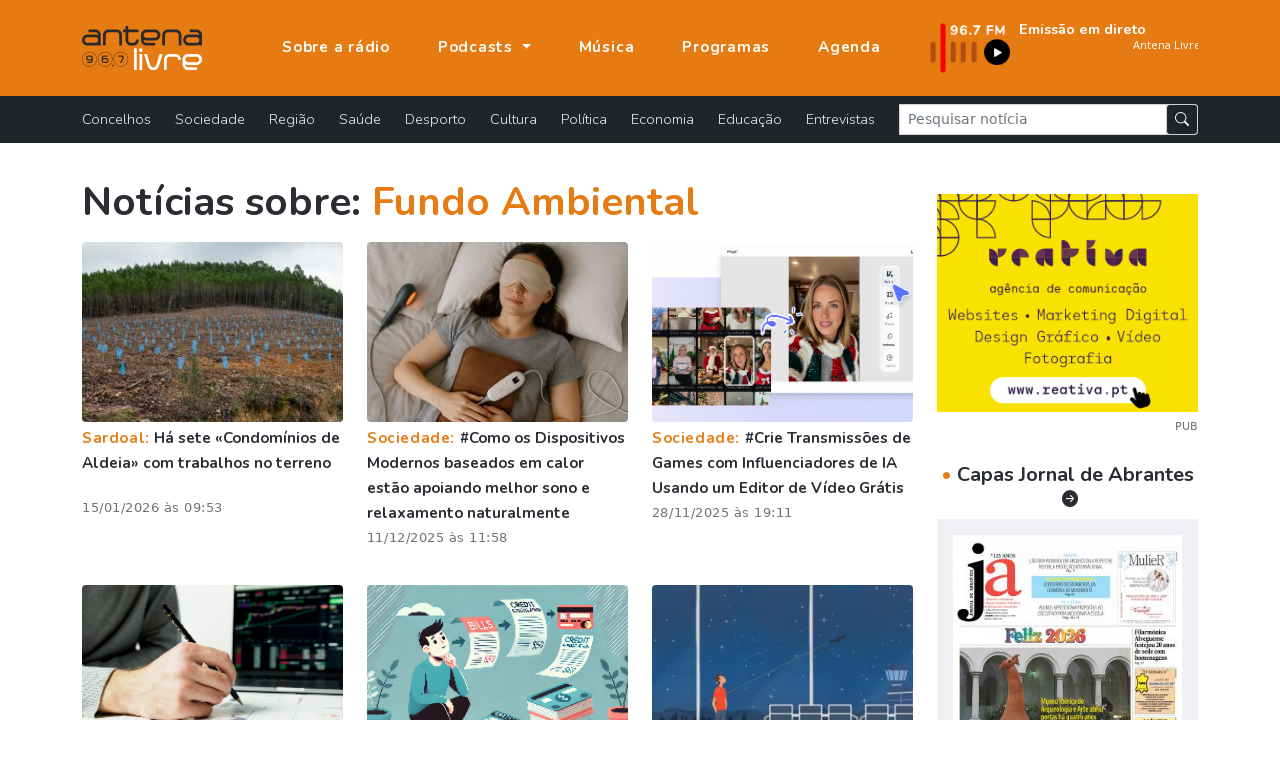

--- FILE ---
content_type: text/html; charset=UTF-8
request_url: https://www.antenalivre.pt/tag/%20Fundo%20Ambiental
body_size: 8480
content:
<!DOCTYPE html>
<html lang="pt">
<head>
   <!-- Google tag (gtag.js) -->
   <script async src="https://www.googletagmanager.com/gtag/js?id=G-QN6G8GCMXS"></script>
   <script>
      window.dataLayer = window.dataLayer || [];
      function gtag(){dataLayer.push(arguments);}
      gtag('js', new Date());
      
      gtag('config', 'G-QN6G8GCMXS');
   </script>
   <!-- Google Tag Manager -->
   <script>(function(w,d,s,l,i){w[l]=w[l]||[];w[l].push({'gtm.start':
      new Date().getTime(),event:'gtm.js'});var f=d.getElementsByTagName(s)[0],
      j=d.createElement(s),dl=l!='dataLayer'?'&l='+l:'';j.async=true;j.src=
      'https://www.googletagmanager.com/gtm.js?id='+i+dl;f.parentNode.insertBefore(j,f);
   })(window,document,'script','dataLayer','GTM-KCZXZ96');</script>
   <!-- End Google Tag Manager -->
   
   <title>Notícias sobre FundoAmbiental | Antena Livre </title>
   <meta charset="utf-8">
   <meta name="viewport" content="width=device-width, initial-scale=1, shrink-to-fit=no">
   <meta name="description" content='Notícias Abrantes, Sardoal, Mação, Vila de Rei, Constância e Vila Nova da Barquinha '>
   <meta name="author" content="Bild Corp">
   <link rel="shortcut icon" href="/favicon.ico" type="image/x-icon">
   <link rel="icon" href="/favicon.ico" type="image/x-icon">
   <link rel="preconnect" href="https://fonts.googleapis.com">
   <link rel="preconnect" href="https://fonts.gstatic.com" crossorigin>
   <link href="https://fonts.googleapis.com/css2?family=Nunito:wght@300;700;900&display=swap" rel="stylesheet">
   <link href="/assets/bootstrap-5.1.1/bootstrap.min.css" rel="stylesheet">
   <link rel="stylesheet" href="/assets/bootstrap-5.1.1/bootstrap-icons.css">
   <link href="/assets/fancybox-4.0/fancybox.min.css" rel="stylesheet">
   <link href="/assets/css/styles.min.css" rel="stylesheet">
   
   <meta property="og:url" content="https://www.antenalivre.pt/tag/%20Fundo%20Ambiental/" />
<meta property="og:type" content="website" />
<meta property="og:title" content='Notícias sobre FundoAmbiental | Antena Livre ' />
<meta property="og:description" content='Notícias Abrantes, Sardoal, Mação, Vila de Rei, Constância e Vila Nova da Barquinha ' />
<meta property="og:image" content="https://www.antenalivre.pt" />
<meta property="og:image:width" content="850" />   </head>
<body>
   
   <!-- Google Tag Manager (noscript) -->
   <noscript><iframe src="https://www.googletagmanager.com/ns.html?id=GTM-KCZXZ96"
      height="0" width="0" style="display:none;visibility:hidden"></iframe>
   </noscript>
   <!-- End Google Tag Manager (noscript) -->
   
   <div id="notifications" class="shadow rounded bg-light position-fixed p-4" style="top: 100px; right: 50px;">
      <div class="d-flex align-items-center">
         <img src="/logo_push.png" alt="Antena Livre" title="Antena Livre" width="75" height="75" class="me-3">
         <div class="d-flex flex-column">
            <span style="font-weight: 500;">Deseja receber notificações?</span>
            <div class="d-flex align-items-center mt-2">
               <button onclick="deactivateNotifications()" class="bg-transparent border-0 me-2" style="font-weight: 500;">Não</button>
               <button onclick="activateNotifications()" class="bgNegro hover:bg-primary border-0 rounded py-1 px-3 text-white">Sim</button>
            </div>
         </div>
      </div>
   </div>
   
   <nav class="navbar navbar-expand-lg navbar-dark fixed-top" id="mainNav" aria-label="Menu principal">
   <div class="container justify-content-start">
      <a class="navbar-brand" href="https://www.antenalivre.pt" >
         <img src="/img/logo-v1.svg" width="120" alt="Logotipo Antena Livre">
      </a>
      
      <a href="https://www.antenalivre.pt/emissao-fm">
         <img src="/img/897fm.png" class="img-fluid d-block d-lg-none" alt="Ouvir Rádio Antena Livre" width="90">
      </a>
      
      <div class="navbar-collapse navbar-mobile-hide" id="navbarResponsive">
         <ul class="py-4 navbar-nav ms-lg-5 py-lg-0 ">
                        <li class="nav-item d-block d-lg-none">
               <a href="https://www.antenalivre.pt/concelhos" class="nav-link " title="Notícias sobre: Concelhos" >
                  Concelhos <i class="float-right mt-1 mr-3 fas fa-angle-right d-block d-lg-none"></i>
               </a>
            </li>  
                        <li class="nav-item d-block d-lg-none">
               <a href="https://www.antenalivre.pt/sociedade" class="nav-link " title="Notícias sobre: Sociedade" >
                  Sociedade <i class="float-right mt-1 mr-3 fas fa-angle-right d-block d-lg-none"></i>
               </a>
            </li>  
                        <li class="nav-item d-block d-lg-none">
               <a href="https://www.antenalivre.pt/regiao" class="nav-link " title="Notícias sobre: Região" >
                  Região <i class="float-right mt-1 mr-3 fas fa-angle-right d-block d-lg-none"></i>
               </a>
            </li>  
                        <li class="nav-item d-block d-lg-none">
               <a href="https://www.antenalivre.pt/saude" class="nav-link " title="Notícias sobre: Saúde" >
                  Saúde <i class="float-right mt-1 mr-3 fas fa-angle-right d-block d-lg-none"></i>
               </a>
            </li>  
                        <li class="nav-item d-block d-lg-none">
               <a href="https://www.antenalivre.pt/desporto" class="nav-link " title="Notícias sobre: Desporto" >
                  Desporto <i class="float-right mt-1 mr-3 fas fa-angle-right d-block d-lg-none"></i>
               </a>
            </li>  
                        <li class="nav-item d-block d-lg-none">
               <a href="https://www.antenalivre.pt/cultura" class="nav-link " title="Notícias sobre: Cultura" >
                  Cultura <i class="float-right mt-1 mr-3 fas fa-angle-right d-block d-lg-none"></i>
               </a>
            </li>  
                        <li class="nav-item d-block d-lg-none">
               <a href="https://www.antenalivre.pt/politica" class="nav-link " title="Notícias sobre: Política" >
                  Política <i class="float-right mt-1 mr-3 fas fa-angle-right d-block d-lg-none"></i>
               </a>
            </li>  
                        <li class="nav-item d-block d-lg-none">
               <a href="https://www.antenalivre.pt/economia" class="nav-link " title="Notícias sobre: Economia" >
                  Economia <i class="float-right mt-1 mr-3 fas fa-angle-right d-block d-lg-none"></i>
               </a>
            </li>  
                        <li class="nav-item d-block d-lg-none">
               <a href="https://www.antenalivre.pt/educacao" class="nav-link " title="Notícias sobre: Educação" >
                  Educação <i class="float-right mt-1 mr-3 fas fa-angle-right d-block d-lg-none"></i>
               </a>
            </li>  
                        <li class="nav-item d-block d-lg-none">
               <a href="https://www.antenalivre.pt/entrevistas" class="nav-link " title="Notícias sobre: Entrevistas" >
                  Entrevistas <i class="float-right mt-1 mr-3 fas fa-angle-right d-block d-lg-none"></i>
               </a>
            </li>  
                        <li class="nav-item">
               <a class="nav-link " href="https://www.antenalivre.pt/sobre-a-radio" >
                  Sobre a rádio
               </a>
            </li>
            
            <li class="nav-item dropdown">
               <a class="nav-link dropdown-toggle " href="#" id="navbarPodcastDropdownMenuLink" role="button" data-bs-toggle="dropdown" aria-expanded="false">
                  Podcasts
               </a>
               <ul class="dropdown-menu dropdown-menu-dark" aria-labelledby="navbarPodcastDropdownMenuLink">
                  <li>
                     <a class="dropdown-item " href="https://www.antenalivre.pt/podcasts/programacao" >Programação</a>
                  </li>
                  <li>
                     <a class="dropdown-item " href="https://www.antenalivre.pt/podcasts/informacao-antena-livre" >Informação</a>
                  </li>
                  <li>
                     <a class="dropdown-item " href="/podcasts/rubricas" >Rubricas</a>
                  </li>
                  <li>
                     <a class="dropdown-item " href="/podcasts/opiniao" >Opinião</a>
                  </li>
               </ul>
            </li>
            
            <li class="nav-item">
               <a class="nav-link " href="https://www.antenalivre.pt/musica" >Música</a>
            </li>
            <li class="nav-item">
               <a class="nav-link " href="https://www.antenalivre.pt/programas" >Programas</a>
            </li>
            <li class="nav-item">
               <a class="nav-link " href="https://www.antenalivre.pt/agenda">Agenda</a>
            </li>
         </ul>
         

         <div class="ms-auto radioFrequencia d-none d-lg-block">
            <div class="row locucao-continua g-1">
	<div class=" col-lg-4 ">
		<a href="https://www.antenalivre.pt/emissao-fm" target="_blank">
			<div class="position-relative h-100">
									<img src="/img/897fm.png" class="img-fluid" alt="Ouvir rádio Antena Livre 96.7">
							</div>
		</a>
	</div>
	<div class="text-white  col-lg-8 ">

		<a href="https://www.antenalivre.pt/emissao-fm" target="_blank">

						<div class="googleFont text-white fsize0_9rem fw700">
				Emissão em direto
			</div>
			
						<marquee direction="left" scrollamount="2" align="center" width="100%" height="30">
				<iframe src="//www.antenalivre.pt/live/index.php" height="30" width="500px" class="googleFont fw300 fsize0_9rem" scrolling="no" frameborder="0"></iframe>
			</marquee>
			
			
					</a>

	</div>
</div>
         </div>

         
      </div>
      
      <div class="mobile-nav-toggle open d-block d-lg-none" >
         <span class="icon-bar"></span>
         <span class="icon-bar"></span>
         <span class="icon-bar"></span>
      </div>


   </div>
</nav>







<nav class="navbar navbar-dark bg-dark navbar-expand navbarCategorias  d-lg-block" aria-label="Menu Categoria das notícias">
   <div class="container">
      
      <div class="collapse navbar-collapse" id="navbarsExample05">
         <ul class="mb-2 navbar-nav me-auto mb-lg-0">
                        <li class="nav-item">
               <a href="https://www.antenalivre.pt/concelhos" class="nav-link " title="Notícias sobre: Concelhos" >
                  Concelhos <i class="float-right mt-1 mr-3 fas fa-angle-right d-block d-lg-none"></i>
               </a>
            </li>  
                        <li class="nav-item">
               <a href="https://www.antenalivre.pt/sociedade" class="nav-link " title="Notícias sobre: Sociedade" >
                  Sociedade <i class="float-right mt-1 mr-3 fas fa-angle-right d-block d-lg-none"></i>
               </a>
            </li>  
                        <li class="nav-item">
               <a href="https://www.antenalivre.pt/regiao" class="nav-link " title="Notícias sobre: Região" >
                  Região <i class="float-right mt-1 mr-3 fas fa-angle-right d-block d-lg-none"></i>
               </a>
            </li>  
                        <li class="nav-item">
               <a href="https://www.antenalivre.pt/saude" class="nav-link " title="Notícias sobre: Saúde" >
                  Saúde <i class="float-right mt-1 mr-3 fas fa-angle-right d-block d-lg-none"></i>
               </a>
            </li>  
                        <li class="nav-item">
               <a href="https://www.antenalivre.pt/desporto" class="nav-link " title="Notícias sobre: Desporto" >
                  Desporto <i class="float-right mt-1 mr-3 fas fa-angle-right d-block d-lg-none"></i>
               </a>
            </li>  
                        <li class="nav-item">
               <a href="https://www.antenalivre.pt/cultura" class="nav-link " title="Notícias sobre: Cultura" >
                  Cultura <i class="float-right mt-1 mr-3 fas fa-angle-right d-block d-lg-none"></i>
               </a>
            </li>  
                        <li class="nav-item">
               <a href="https://www.antenalivre.pt/politica" class="nav-link " title="Notícias sobre: Política" >
                  Política <i class="float-right mt-1 mr-3 fas fa-angle-right d-block d-lg-none"></i>
               </a>
            </li>  
                        <li class="nav-item">
               <a href="https://www.antenalivre.pt/economia" class="nav-link " title="Notícias sobre: Economia" >
                  Economia <i class="float-right mt-1 mr-3 fas fa-angle-right d-block d-lg-none"></i>
               </a>
            </li>  
                        <li class="nav-item">
               <a href="https://www.antenalivre.pt/educacao" class="nav-link " title="Notícias sobre: Educação" >
                  Educação <i class="float-right mt-1 mr-3 fas fa-angle-right d-block d-lg-none"></i>
               </a>
            </li>  
                        <li class="nav-item">
               <a href="https://www.antenalivre.pt/entrevistas" class="nav-link " title="Notícias sobre: Entrevistas" >
                  Entrevistas <i class="float-right mt-1 mr-3 fas fa-angle-right d-block d-lg-none"></i>
               </a>
            </li>  
                     </ul>
         <form method="post" action="https://www.antenalivre.pt/pesquisa" accept-charset="UTF-8" class="form-inline form-search w-100">
            <input type="hidden" name="_token" value="VsXvHz5nOLDquhbQ5i9c6KS9j3zdn3IAu5Csge9g">
            <div class="input-group input-group-sm ">
               <input type="text" name="input-pesquisa"  class="form-control rounded-0" placeholder="Pesquisar notícia" aria-label="Pesquisar notícia">
               <span class="p-0 input-group-text">
                  <button type="submit" class="btn btn-dark btn-sm"><i class="bi bi-search"></i></button>
               </span>
            </div>
         </form>
      </div>
   </div>
</nav>     
   
<div class="container">

   
   
   <div class="row justify-content-center pb-5">
      <div class="col-lg-8 col-xl-9">
         <h1 class="mb-3 text-dark fw700">
            Notícias sobre:  <span class="text-primary"> Fundo Ambiental</span>
         </h1>
         
         
         <div class="row g-4">
                        <div class="col-md-6 col-lg-4 mt-4 news-item-list">
		<a href="https://www.antenalivre.pt/sociedade/ha-sete-condominios-de-aldeia-com-trabalhos-no-terreno" title="Ler notícia | Há sete «Condomínios de Aldeia» com trabalhos no terreno">

			<div class="position-relative">
								<img src="/pic/300x200/_616379482_1211329671184671_4465442192073397302_n_6968b86aab63d.jpg" class="img-cover sm w-100 rounded" alt="" height="180"  />	
							</div>

			<div class="mb-3 news-item-list-info">

				<p class="my-1">
											<span class="text-primary fw700 googleFont ls-1">Sardoal: </span>
										Há sete «Condomínios de Aldeia» com trabalhos no terreno
				</p>

				<div class="text-muted my-1 fsize0_8rem ls-1">
					15/01/2026 às 09:53
				</div>

			</div>
		</a>
	</div>



                        <div class="col-md-6 col-lg-4 mt-4 news-item-list">
		<a href="https://www.antenalivre.pt/sociedade/como-os-dispositivos-modernos-baseados-em-calor-estao-apoiando-melhor-sono-e-relaxamento-naturalmente" title="Ler notícia | #Como os Dispositivos Modernos baseados em calor estão apoiando melhor sono e relaxamento naturalmente">

			<div class="position-relative">
								<img src="/pic/300x200/_noticia_11_693ab1de8c2cc.jpg" class="img-cover sm w-100 rounded" alt="" height="180"  />	
							</div>

			<div class="mb-3 news-item-list-info">

				<p class="my-1">
											<span class="text-primary fw700 googleFont ls-1">Sociedade: </span>
										#Como os Dispositivos Modernos baseados em calor estão apoiando melhor sono e relaxamento naturalmente
				</p>

				<div class="text-muted my-1 fsize0_8rem ls-1">
					11/12/2025 às 11:58
				</div>

			</div>
		</a>
	</div>



                        <div class="col-md-6 col-lg-4 mt-4 news-item-list">
		<a href="https://www.antenalivre.pt/sociedade/crie-transmissoes-de-games-com-influenciadores-de-ia-usando-um-editor-de-video-gratis" title="Ler notícia | #Crie Transmissões de Games com Influenciadores de IA Usando um Editor de Vídeo Grátis">

			<div class="position-relative">
								<img src="/pic/300x200/_1280x1280_6929f19ddeac8.PNG" class="img-cover sm w-100 rounded" alt="" height="180"  />	
							</div>

			<div class="mb-3 news-item-list-info">

				<p class="my-1">
											<span class="text-primary fw700 googleFont ls-1">Sociedade: </span>
										#Crie Transmissões de Games com Influenciadores de IA Usando um Editor de Vídeo Grátis
				</p>

				<div class="text-muted my-1 fsize0_8rem ls-1">
					28/11/2025 às 19:11
				</div>

			</div>
		</a>
	</div>



                        <div class="col-md-6 col-lg-4 mt-4 news-item-list">
		<a href="https://www.antenalivre.pt/sociedade/melhores-apps-de-trading-cfd-para-telemovel-2025" title="Ler notícia | Melhores Apps de Trading CFD para Telemóvel 2025">

			<div class="position-relative">
								<img src="/pic/300x200/_alcom_68f0c280d30da.png" class="img-cover sm w-100 rounded" alt="" height="180"  />	
							</div>

			<div class="mb-3 news-item-list-info">

				<p class="my-1">
											<span class="text-primary fw700 googleFont ls-1">Sociedade: </span>
										Melhores Apps de Trading CFD para Telemóvel 2025
				</p>

				<div class="text-muted my-1 fsize0_8rem ls-1">
					16/10/2025 às 11:01
				</div>

			</div>
		</a>
	</div>



                        <div class="col-md-6 col-lg-4 mt-4 news-item-list">
		<a href="https://www.antenalivre.pt/sociedade/consolidar-creditos-descubra-quando-vale-mesmo-a-pena-optar-por-esta-solucao" title="Ler notícia | #Consolidar créditos: descubra quando vale mesmo a pena optar por esta solução">

			<div class="position-relative">
								<img src="/pic/300x200/_publicacao_al_68da50c84f609.png" class="img-cover sm w-100 rounded" alt="" height="180"  />	
							</div>

			<div class="mb-3 news-item-list-info">

				<p class="my-1">
											<span class="text-primary fw700 googleFont ls-1">Sociedade: </span>
										#Consolidar créditos: descubra quando vale mesmo a pena optar por esta solução
				</p>

				<div class="text-muted my-1 fsize0_8rem ls-1">
					29/09/2025 às 10:26
				</div>

			</div>
		</a>
	</div>



                        <div class="col-md-6 col-lg-4 mt-4 news-item-list">
		<a href="https://www.antenalivre.pt/sociedade/viaje-com-inteligencia-como-manter-se-ligado-durante-uma-viagem-sem-comprometer-os-seus-dados" title="Ler notícia | #Viaje com inteligência: como manter-se ligado durante uma viagem – sem comprometer os seus dados">

			<div class="position-relative">
								<img src="/pic/300x200/_man_7697369_1280_68b16b495ae5c.jpg" class="img-cover sm w-100 rounded" alt="" height="180"  />	
							</div>

			<div class="mb-3 news-item-list-info">

				<p class="my-1">
											<span class="text-primary fw700 googleFont ls-1">Sociedade: </span>
										#Viaje com inteligência: como manter-se ligado durante uma viagem – sem comprometer os seus dados
				</p>

				<div class="text-muted my-1 fsize0_8rem ls-1">
					29/08/2025 às 09:56
				</div>

			</div>
		</a>
	</div>



                        <div class="col-md-6 col-lg-4 mt-4 news-item-list">
		<a href="https://www.antenalivre.pt/sociedade/abrantes-2025-casas-continuam-a-subir-o-que-esta-a-acontecer-e-o-que-vigiar-nos-proximos-tempos" title="Ler notícia | #Abrantes 2025: casas continuam a subir — o que está a acontecer (e o que vigiar nos próximos tempos)">

			<div class="position-relative">
								<img src="/pic/300x200/_roof_2587752_1280_68b1697aa74f9.jpg" class="img-cover sm w-100 rounded" alt="" height="180"  />	
							</div>

			<div class="mb-3 news-item-list-info">

				<p class="my-1">
											<span class="text-primary fw700 googleFont ls-1">Sociedade: </span>
										#Abrantes 2025: casas continuam a subir — o que está a acontecer (e o que vigiar nos próximos tempos)
				</p>

				<div class="text-muted my-1 fsize0_8rem ls-1">
					29/08/2025 às 09:49
				</div>

			</div>
		</a>
	</div>



                        <div class="col-md-6 col-lg-4 mt-4 news-item-list">
		<a href="https://www.antenalivre.pt/educacao/precisas-de-preparar-o-regresso-as-aulas-sem-andar-a-correr-de-um-lado-para-o-outro-encontras-tudo-na-pepco" title="Ler notícia | #Precisas de preparar o regresso às aulas sem andar a correr de um lado para o outro? Encontras tudo na Pepco!">

			<div class="position-relative">
								<img src="/pic/300x200/_pt_pepco_powrot_do_szkoly_tytulowa_68a349cd96b2e.jpg" class="img-cover sm w-100 rounded" alt="" height="180"  />	
							</div>

			<div class="mb-3 news-item-list-info">

				<p class="my-1">
											<span class="text-primary fw700 googleFont ls-1">Educação: </span>
										#Precisas de preparar o regresso às aulas sem andar a correr de um lado para o outro? Encontras tudo na Pepco!
				</p>

				<div class="text-muted my-1 fsize0_8rem ls-1">
					21/08/2025 às 10:00
				</div>

			</div>
		</a>
	</div>



                        <div class="col-md-6 col-lg-4 mt-4 news-item-list">
		<a href="https://www.antenalivre.pt/sociedade/verao-e-tempo-de-arrumacoes-e-estas-ideias-ajudam" title="Ler notícia | #Verão é tempo de arrumações e estas ideias ajudam">

			<div class="position-relative">
								<img src="/pic/300x200/_joba_khan_jmo24tdypog_unsplash_684fce5022ba6.jpg" class="img-cover sm w-100 rounded" alt="" height="180"  />	
							</div>

			<div class="mb-3 news-item-list-info">

				<p class="my-1">
											<span class="text-primary fw700 googleFont ls-1">Sociedade: </span>
										#Verão é tempo de arrumações e estas ideias ajudam
				</p>

				<div class="text-muted my-1 fsize0_8rem ls-1">
					16/06/2025 às 08:58
				</div>

			</div>
		</a>
	</div>



                        <div class="col-md-6 col-lg-4 mt-4 news-item-list">
		<a href="https://www.antenalivre.pt/sociedade/5-sugestoes-para-aproveitar-melhor-os-espacos-exteriores-em-dias-de-sol" title="Ler notícia | # 5 sugestões para aproveitar melhor os espaços exteriores em dias de sol">

			<div class="position-relative">
								<img src="/pic/300x200/_arcwind_okp_rhswe4_unsplash_68485c0f4222b.jpg" class="img-cover sm w-100 rounded" alt="" height="180"  />	
							</div>

			<div class="mb-3 news-item-list-info">

				<p class="my-1">
											<span class="text-primary fw700 googleFont ls-1">Sociedade: </span>
										# 5 sugestões para aproveitar melhor os espaços exteriores em dias de sol
				</p>

				<div class="text-muted my-1 fsize0_8rem ls-1">
					10/06/2025 às 17:24
				</div>

			</div>
		</a>
	</div>



                        <div class="col-md-6 col-lg-4 mt-4 news-item-list">
		<a href="https://www.antenalivre.pt/sociedade/conectados-mas-sozinhos-quando-a-solidao-encontra-companhia-na-tela" title="Ler notícia | *Conectados, mas sozinhos: quando a solidão encontra companhia na tela">

			<div class="position-relative">
								<img src="/pic/300x200/_cats4444_67fa3ed4b534a.jpg" class="img-cover sm w-100 rounded" alt="" height="180"  />	
							</div>

			<div class="mb-3 news-item-list-info">

				<p class="my-1">
											<span class="text-primary fw700 googleFont ls-1">Sociedade: </span>
										*Conectados, mas sozinhos: quando a solidão encontra companhia na tela
				</p>

				<div class="text-muted my-1 fsize0_8rem ls-1">
					12/04/2025 às 11:22
				</div>

			</div>
		</a>
	</div>



                        <div class="col-md-6 col-lg-4 mt-4 news-item-list">
		<a href="https://www.antenalivre.pt/economia/endesa-admite-algum-atraso-no-pego-e-espera-avancar-com-investimentos-no-final-do-ano" title="Ler notícia | Endesa admite «algum atraso» no Pego e espera avançar com investimentos no final do ano">

			<div class="position-relative">
								<img src="/pic/300x200/_img_5020_67c07fb7ca93b.jpg" class="img-cover sm w-100 rounded" alt="" height="180"  />	
							</div>

			<div class="mb-3 news-item-list-info">

				<p class="my-1">
											<span class="text-primary fw700 googleFont ls-1">Energia: </span>
										Endesa admite «algum atraso» no Pego e espera avançar com investimentos no final do ano
				</p>

				<div class="text-muted my-1 fsize0_8rem ls-1">
					27/02/2025 às 15:08
				</div>

			</div>
		</a>
	</div>



                        <div class="col-md-6 col-lg-4 mt-4 news-item-list">
		<a href="https://www.antenalivre.pt/sociedade/publicado-despacho-que-liberta-vencimentos-para-ex-trabalhadores-da-central-carvao" title="Ler notícia | Publicado despacho que liberta vencimentos para ex-trabalhadores da Central  carvão">

			<div class="position-relative">
								<img src="/pic/300x200/_site_portfolio_0013_central_do_pego_61704cbbb9e83_3_67c077fcc5478.jpg" class="img-cover sm w-100 rounded" alt="" height="180"  />	
							</div>

			<div class="mb-3 news-item-list-info">

				<p class="my-1">
											<span class="text-primary fw700 googleFont ls-1">Pego: </span>
										Publicado despacho que liberta vencimentos para ex-trabalhadores da Central  carvão
				</p>

				<div class="text-muted my-1 fsize0_8rem ls-1">
					27/02/2025 às 14:35
				</div>

			</div>
		</a>
	</div>



                        <div class="col-md-6 col-lg-4 mt-4 news-item-list">
		<a href="https://www.antenalivre.pt/sociedade/portugueses-procuram-cada-vez-mais-casas-de-madeira-como-solucao-de-habitacao" title="Ler notícia | #Portugueses procuram cada vez mais casas de madeira como solução de habitação">

			<div class="position-relative">
								<img src="/pic/300x200/_fd99fe1e_7887_46c4_a78d_af03e892e785_679915efe9bb1.jpeg" class="img-cover sm w-100 rounded" alt="" height="180"  />	
							</div>

			<div class="mb-3 news-item-list-info">

				<p class="my-1">
											<span class="text-primary fw700 googleFont ls-1">Sociedade: </span>
										#Portugueses procuram cada vez mais casas de madeira como solução de habitação
				</p>

				<div class="text-muted my-1 fsize0_8rem ls-1">
					28/01/2025 às 17:38
				</div>

			</div>
		</a>
	</div>



                        <div class="col-md-6 col-lg-4 mt-4 news-item-list">
		<a href="https://www.antenalivre.pt/sociedade/beneficie-de-um-sistema-de-avaliacao-de-desempenho-na-sua-empresa" title="Ler notícia | #Beneficie de um sistema de avaliação de desempenho na sua empresa">

			<div class="position-relative">
								<img src="/pic/300x200/_b3fce430_ba89_4e86_92e4_aa6ba261936f_67991578e3b1f.jpeg" class="img-cover sm w-100 rounded" alt="" height="180"  />	
							</div>

			<div class="mb-3 news-item-list-info">

				<p class="my-1">
											<span class="text-primary fw700 googleFont ls-1">Sociedade: </span>
										#Beneficie de um sistema de avaliação de desempenho na sua empresa
				</p>

				<div class="text-muted my-1 fsize0_8rem ls-1">
					28/01/2025 às 17:37
				</div>

			</div>
		</a>
	</div>



                        <div class="col-md-6 col-lg-4 mt-4 news-item-list">
		<a href="https://www.antenalivre.pt/sociedade/inspire-se-com-as-melhores-ideias-de-prendas-para-o-dia-dos-namorados" title="Ler notícia | Inspire-se com as melhores ideias de prendas para o Dia dos Namorados">

			<div class="position-relative">
								<img src="/pic/300x200/_7aae6423_3e53_4f29_ada0_74dc5612a1bc_67920e7ef2263.jpeg" class="img-cover sm w-100 rounded" alt="" height="180"  />	
							</div>

			<div class="mb-3 news-item-list-info">

				<p class="my-1">
											<span class="text-primary fw700 googleFont ls-1">Sociedade: </span>
										Inspire-se com as melhores ideias de prendas para o Dia dos Namorados
				</p>

				<div class="text-muted my-1 fsize0_8rem ls-1">
					23/01/2025 às 09:19
				</div>

			</div>
		</a>
	</div>



                        <div class="col-md-6 col-lg-4 mt-4 news-item-list">
		<a href="https://www.antenalivre.pt/sociedade/como-as-plataformas-de-negociacao-avancadas-transformam-a-analise-de-mercado" title="Ler notícia | #Como as plataformas de negociação avançadas transformam a análise de mercado">

			<div class="position-relative">
								<img src="/pic/300x200/_foto_1b_66ebdea6ae1b4.jpg" class="img-cover sm w-100 rounded" alt="" height="180"  />	
							</div>

			<div class="mb-3 news-item-list-info">

				<p class="my-1">
											<span class="text-primary fw700 googleFont ls-1">Sociedade: </span>
										#Como as plataformas de negociação avançadas transformam a análise de mercado
				</p>

				<div class="text-muted my-1 fsize0_8rem ls-1">
					19/09/2024 às 09:20
				</div>

			</div>
		</a>
	</div>



                        <div class="col-md-6 col-lg-4 mt-4 news-item-list">
		<a href="https://www.antenalivre.pt/sociedade/holanda-um-paraiso-ideal-para-estrangeiros" title="Ler notícia | #Holanda: Um Paraíso Ideal para estrangeiros">

			<div class="position-relative">
								<img src="/pic/300x200/_holanda_66ea92f79ac2f.jpg" class="img-cover sm w-100 rounded" alt="" height="180"  />	
							</div>

			<div class="mb-3 news-item-list-info">

				<p class="my-1">
											<span class="text-primary fw700 googleFont ls-1">Sociedade: </span>
										#Holanda: Um Paraíso Ideal para estrangeiros
				</p>

				<div class="text-muted my-1 fsize0_8rem ls-1">
					18/09/2024 às 09:47
				</div>

			</div>
		</a>
	</div>



                        <div class="col-md-6 col-lg-4 mt-4 news-item-list">
		<a href="https://www.antenalivre.pt/sociedade/quais-os-desportos-mais-praticados-em-portugal" title="Ler notícia | #Quais os desportos mais praticados em Portugal?">

			<div class="position-relative">
								<img src="/pic/300x200/_sports2_66e2cf316097a.jpg" class="img-cover sm w-100 rounded" alt="" height="180"  />	
							</div>

			<div class="mb-3 news-item-list-info">

				<p class="my-1">
											<span class="text-primary fw700 googleFont ls-1">Sociedade: </span>
										#Quais os desportos mais praticados em Portugal?
				</p>

				<div class="text-muted my-1 fsize0_8rem ls-1">
					12/09/2024 às 12:24
				</div>

			</div>
		</a>
	</div>



                        <div class="col-md-6 col-lg-4 mt-4 news-item-list">
		<a href="https://www.antenalivre.pt/sociedade/os-7-futebolistas-que-atingiram-mais-rapido-os-100-gols-em-um-clube" title="Ler notícia | #Os 7 futebolistas que atingiram mais rápido os 100 gols em um clube">

			<div class="position-relative">
								<img src="/pic/300x200/_cleats_on_soccer_ball_66e2cdd263445.jpg" class="img-cover sm w-100 rounded" alt="" height="180"  />	
							</div>

			<div class="mb-3 news-item-list-info">

				<p class="my-1">
											<span class="text-primary fw700 googleFont ls-1">Sociedade: </span>
										#Os 7 futebolistas que atingiram mais rápido os 100 gols em um clube
				</p>

				<div class="text-muted my-1 fsize0_8rem ls-1">
					12/09/2024 às 12:18
				</div>

			</div>
		</a>
	</div>



                     </div>

                  <div class="row pb-5">
   <div class="col-12 custom-pagination ">
      
      <div class=" d-inline-block py-4 border-top w-100">
         
                  <span style="cursor:default;" class="pt-2 px-3 pb-1 rounded bgLight me-1">
            <i class="bi bi-arrow-left text-muted"></i>
         </span>
         
                  <span style="cursor:default;" class="pt-2 px-3 pb-1 rounded bgLight me-1">
            <i class="bi bi-arrow-left-short text-muted"></i>
         </span>
                   
         
                  <a href="https://www.antenalivre.pt/tag/%20Fundo%20Ambiental?page=2&s=%Fundo%Ambiental " class="bgNegro  pt-2 px-2 pb-1 rounded" title="Página seguinte">
            <i class="bi bi-arrow-right-short text-white"></i>
         </a>
                  
                  <a href="https://www.antenalivre.pt/tag/%20Fundo%20Ambiental?page=4&s=%Fundo%Ambiental " class="bgNegro pt-2 px-3 pb-1 rounded ms-1" title="Última página" >
            <i class="bi bi-arrow-right text-white"></i>
         </a>
         
         <div class="d-inline-block px-3 googleFont fw600 ">
            Página 1 de 
            4
         </div>  
         
         
         
      </div>
      
   </div>
</div>                  
                  
         
      </div>
      
      <div class="col-lg-4 col-xl-3 text-center">
         <div class="my-3 text-center">
   <a href="https://www.reativa.pt/apoio-para-transicao-digital-coaching-4-0" title="Reativa - Agência de Comunicação" target="_blank" rel="noopener noreferrer" class="mrec-follow">
      <img src="/pic/_pub_669a7c7585104.gif" alt="" class="img-fluid">
   </a>
   <div class="text-end font-site">
      <small class="fsize0_7rem text-muted">PUB</small>
   </div>   
</div> 





<a href="https://www.antenalivre.pt/capas-jornal-de-abrantes" class="d-block mt-4">
   <h5 class="mb-2 fw700">
      <span class="text-primary">&bull;</span> Capas Jornal de Abrantes
      <i class="bi bi-arrow-right-circle-fill ms-1 fsize1rem"></i>
   </h5>
</a>
<div class="itemCapa p-1 p-xl-3">
   <a href="//www.antenalivre.pt/pic/850x460/_01_695bab86b5045.jpg" title="Ampliar capa de jornal" class="fancybox" data-fancybox="single" data-caption="Jornal de Abrantes - janeiro 2026">
      <div class="imgContent text-center">
         <button class="btn btn-dark rounded-pill">
            <i class="bi bi-zoom-in"></i>
         </button>
         <img src="//www.antenalivre.pt/pic/300x200/_01_695bab86b5045.jpg"  class="img-fluid img-opacity"  alt="Jornal de Abrantes - janeiro 2026" title="Jornal de Abrantes - janeiro 2026">   
      </div>
   </a>
   <div class="py-2 fsize0_7rem fw700 border-bottom text-center text-uppercase">Jornal de Abrantes - janeiro 2026</div>
   <div class="d-flex justify-content-between">
      <a href="//jornaldeabrantes.sapo.pt" title="Ver página de internet" class="w-50 googleFont fsize0_9rem py-2 text-center btn btn-outline-dark rounded-0" target="_blank">
         <i class="bi bi-box-arrow-up-right"></i> www 
      </a>
      <a href="https://mediaon.com.pt/redacao/2026/01/JA_janeiro_web.pdf" target="_blank" rel="noopener" title="Ler edição online do Jornal de Abrantes" class="w-50 googleFont fsize0_9rem py-2 text-center btn btn-outline-dark rounded-0">
         <i class="bi bi-box-arrow-up-right"></i> Ler edição
      </a>
   </div>
</div>



      </div>
      
      
      
   </div>
   
</div>

   
   <footer class="footer">
   
   <div class="container">
      <div class="row ">
         <div class="col-lg-4 col-xl-3 ">
            <div class="bg-primary py-5 h-100">
               <img src="/img/logo-v1.svg" class="d-none d-lg-block" width="120" alt="Logotipo Antena Livre">
               <div class="d-block d-lg-none col-12 h6 fw700 mb-4 ls-1 text-uppercase border-bottom pb-2">
                  Antena Livre
               </div>
               <div class="mt-4">
                                                      <a href="https://www.antenalivre.pt/sobre-a-radio" class="d-block mb-2 " >
                     Apresentação
                  </a>
                                                                        <a href="https://www.antenalivre.pt/info/estatuto-editorial" class="d-block mb-2 " >
                     Estatuto editorial
                  </a>
                                                                        <a href="https://www.antenalivre.pt/info/detentores-de-capital" class="d-block mb-2 " >
                     Detentores de Capital
                  </a>
                                                                        <a href="https://www.antenalivre.pt/info/fluxos-financeiros" class="d-block mb-2 " >
                     Fluxos Financeiros 2024
                  </a>
                                                                        <a href="https://www.antenalivre.pt/info/politica-de-privacidade" class="d-block mb-2 " >
                     Política de Privacidade
                  </a>
                                                                        <a href="https://www.antenalivre.pt/info/termos-de-utilizacao" class="d-block mb-2 " >
                     Termos de utilização
                  </a>
                                                      
                  <a href="https://www.antenalivre.pt/contactos" class="d-block mb-2 " >Contactos</a>
                  
                  <div class="mt-3">
                     <a href="https://www.facebook.com/radioantenalivre/" class="link-light" target="_blank" rel="noopener noreferrer" title="Seguir Antena Livre no Facebook">
                        <i class="bi bi-facebook fsize1_5rem mt-3 text-light"></i>
                     </a>
                  </div>
               </div>
            </div>
         </div>
         
         <div class="col-lg-8 bgNegro pt-5 pb-4">
            <div class="row">
               <div class="col-lg-9 col-xl-8">
                  <div class="col-12 h6 fw700 mb-4 ls-1 text-uppercase border-bottom pb-2">
                     A nossa programação
                  </div>
                  <div class="row">
                                          <div class="col-6 mb-3">
                        <a href="https://www.antenalivre.pt/programas/edicao-da-manha" class="text-uppercase" >
                           EDIÇÃO DA MANHÃ
                        </a>
                     </div>
                                          <div class="col-6 mb-3">
                        <a href="https://www.antenalivre.pt/programas/central-de-escuta" class="text-uppercase" >
                           CENTRAL DE ESCUTA
                        </a>
                     </div>
                                          <div class="col-6 mb-3">
                        <a href="https://www.antenalivre.pt/programas/coolsound" class="text-uppercase" >
                           COOL SOUND
                        </a>
                     </div>
                                          <div class="col-6 mb-3">
                        <a href="https://www.antenalivre.pt/programas/dance-power" class="text-uppercase" >
                           DANCE POWER
                        </a>
                     </div>
                                          <div class="col-6 mb-3">
                        <a href="https://www.antenalivre.pt/programas/radio-aurora" class="text-uppercase" >
                           RÁDIO AURORA
                        </a>
                     </div>
                                          <div class="col-6 mb-3">
                        <a href="https://www.antenalivre.pt/programas/disto-e-daquilo" class="text-uppercase" >
                           DISTO & DAQUILO
                        </a>
                     </div>
                                          <div class="col-6 mb-3">
                        <a href="https://www.antenalivre.pt/programas/best-of" class="text-uppercase" >
                           BEST OF
                        </a>
                     </div>
                                          <div class="col-6 mb-3">
                        <a href="https://www.antenalivre.pt/programas/mundo-maravilhoso-joana-ramos" class="text-uppercase" >
                           MUNDO MARAVILHOSO
                        </a>
                     </div>
                                          <div class="col-6 mb-3">
                        <a href="https://www.antenalivre.pt/programas/antena-desportiva" class="text-uppercase" >
                           Antena Desportiva
                        </a>
                     </div>
                                          <div class="col-6 mb-3">
                        <a href="https://www.antenalivre.pt/programas/na-era-do-vinil" class="text-uppercase" >
                           NA ERA DO VINIL
                        </a>
                     </div>
                                          <div class="col-6 mb-3">
                        <a href="https://www.antenalivre.pt/programas/powerplay" class="text-uppercase" >
                           POWERPLAY
                        </a>
                     </div>
                                          <div class="col-6 mb-3">
                        <a href="https://www.antenalivre.pt/programas/clube-megahertz" class="text-uppercase" >
                           CLUBE MEGAHERTZ
                        </a>
                     </div>
                                          <div class="col-6 mb-3">
                        <a href="https://www.antenalivre.pt/programas/a-queda-dos-anjos" class="text-uppercase" >
                           A QUEDA DOS ANJOS
                        </a>
                     </div>
                                          <div class="col-6 mb-3">
                        <a href="https://www.antenalivre.pt/programas/calmante" class="text-uppercase" >
                           CALMAMENTE
                        </a>
                     </div>
                                       </div>
               </div>
               
               <div class="col-lg-3 col-xl-3 offset-xl-1 mt-3 mt-lg-0">
                  <div class="col-12 h6 fw700 mb-4 ls-1 text-uppercase border-bottom pb-2">
                     Podcast
                  </div>
                  <div class="col-12">
                                          <a href="https://www.antenalivre.pt/podcasts/programacao" title="Ouvir Programação" class="d-block mb-2" >
                        Programação
                     </a>
                                          <a href="https://www.antenalivre.pt/podcasts/informacao-antena-livre" title="Ouvir Informação Antena Livre" class="d-block mb-2" >
                        Informação Antena Livre
                     </a>
                                          <a href="https://www.antenalivre.pt/podcasts/rubricas" title="Ouvir Rubricas" class="d-block mb-2" >
                        Rubricas
                     </a>
                                          <a href="https://www.antenalivre.pt/podcasts/opiniao" title="Ouvir Opinião" class="d-block mb-2" >
                        Opinião
                     </a>
                                       </div>
                  <div class="col-12 h6 fw700 mb-4 ls-1 text-uppercase border-bottom pt-5 pb-2">
                     Classificados
                  </div>
                  <div class="col-12">
                     
                     <a href="https://www.antenalivre.pt/classificados" title="Ver anúncios" class="d-block mb-2" >
                        Ver anúncios
                     </a>
                     
                     <a href="https://www.antenalivre.pt/classificados/criar-anuncio" title="Criar anúncio" class="d-block mb-2" >
                        Criar anúncio
                     </a>
                     
                  </div>
               </div>
               
            </div>
            
            <div class="row mt-4">
               <div class="col-12 d-flex flex-column flex-sm-row align-items-sm-center">
                  <div class="mb-3 mb-sm-0 me-5">
                     <span class="h6 text-uppercase fw700 d-block mb-0">Instale a nossa app</span>
                     <span style="line-height: 1.2;">Disponível gratuitamente para IPhone e Android</span>
                  </div>
                  <a href="https://play.google.com/store/apps/details?id=pt.justweb.antenalivre" title="Download para Android" target="_blank" class="d-block mb-2 mb-sm-0 me-4">
                     <img src="/img/play-store.png" alt="Download para Android" title="Download para Android" height="40">
                  </a>
                  <a href="https://apps.apple.com/pt/app/id6463491376" title="Download para IPhone" target="_blank">
                     <img src="/img/app-store.png" alt="Download para IPhone" title="Download para IPhone" height="40">
                  </a>
               </div>
            </div>
            
            <div class="row mt-5 justify-content-between fsize0_8rem">
               <div class="col-lg-7 col-xl-7">
                  © 2026 Rádio Antena Livre. Todos os direitos reservados.
               </div>
               <div class="col-lg-5 col-xl-5 text-lg-end">
                  <a href="//www.bild.pt" target="_blank" rel="noopener noreferrer">by bild.pt</a>
               </div>
            </div>
         </div>
      </div>
   </div>
   
</footer>
<!-- END FOOTER -->   
   <script async type="application/javascript"
   src="https://news.google.com/swg/js/v1/swg-basic.js"></script>
   <script>
      (self.SWG_BASIC = self.SWG_BASIC || []).push( basicSubscriptions => {
         basicSubscriptions.init({
            type: "NewsArticle",
            isPartOfType: ["Product"],
            isPartOfProductId: "CAoiEPh7Xyy9txLHX0PLryKPtWo:openaccess",
            clientOptions: { theme: "light", lang: "pt-PT" },
         });
      });
   </script>
   <script src="/assets/js/jquery.min.js"></script>
   <script src="/assets/js/jquery.easing.min.js"></script>
   <script src="/assets/bootstrap-5.1.1/bootstrap.bundle.min.js"></script>
   <script defer src="/assets/fancybox-4.0/fancybox.umd.js" ></script> 
   <script src="/assets/js/scripts.min.js"></script>
   <script src="/assets/push-1.0.9/push.min.js"></script>
   <script type="text/javascript">
      const token = 'VsXvHz5nOLDquhbQ5i9c6KS9j3zdn3IAu5Csge9g';
   </script>
   <script src="/assets/js/notifications.js"></script>
   
	
</body>
</html>